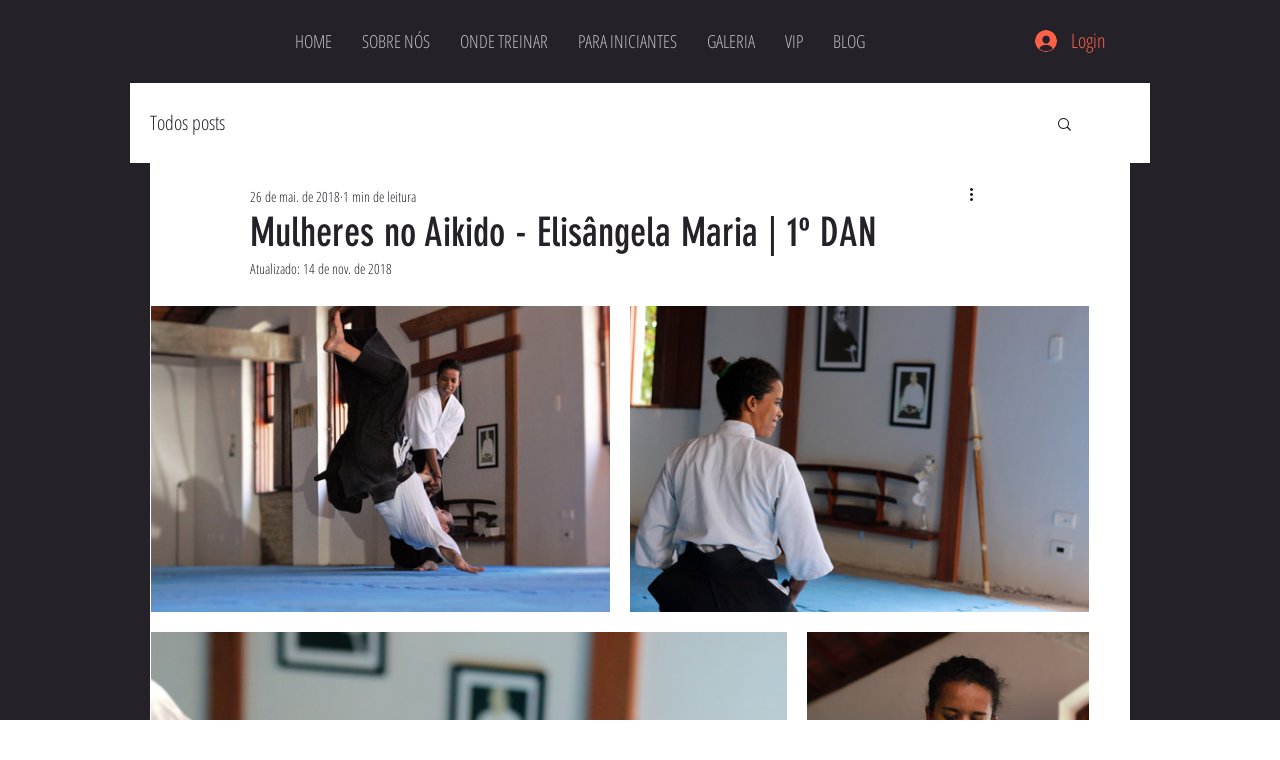

--- FILE ---
content_type: text/css; charset=utf-8
request_url: https://www.academiacentraldeaikido.com.br/_serverless/pro-gallery-css-v4-server/layoutCss?ver=2&id=5ia2h-not-scoped&items=4752_5271_3513%7C5006_5472_3648%7C4918_5472_3648%7C4712_3648_5472&container=356_938_784.140625_720&options=gallerySizeType:px%7CenableInfiniteScroll:true%7CtitlePlacement:SHOW_ON_HOVER%7CimageMargin:20%7CisVertical:false%7CgridStyle:0%7CgalleryLayout:1%7CnumberOfImagesPerRow:3%7CgallerySizePx:300%7CcubeRatio:1%7CcubeType:fill%7CgalleryThumbnailsAlignment:bottom%7CthumbnailSpacings:0
body_size: -90
content:
#pro-gallery-5ia2h-not-scoped [data-hook="item-container"][data-idx="0"].gallery-item-container{opacity: 1 !important;display: block !important;transition: opacity .2s ease !important;top: 0px !important;left: 0px !important;right: auto !important;height: 306px !important;width: 459px !important;} #pro-gallery-5ia2h-not-scoped [data-hook="item-container"][data-idx="0"] .gallery-item-common-info-outer{height: 100% !important;} #pro-gallery-5ia2h-not-scoped [data-hook="item-container"][data-idx="0"] .gallery-item-common-info{height: 100% !important;width: 100% !important;} #pro-gallery-5ia2h-not-scoped [data-hook="item-container"][data-idx="0"] .gallery-item-wrapper{width: 459px !important;height: 306px !important;margin: 0 !important;} #pro-gallery-5ia2h-not-scoped [data-hook="item-container"][data-idx="0"] .gallery-item-content{width: 459px !important;height: 306px !important;margin: 0px 0px !important;opacity: 1 !important;} #pro-gallery-5ia2h-not-scoped [data-hook="item-container"][data-idx="0"] .gallery-item-hover{width: 459px !important;height: 306px !important;opacity: 1 !important;} #pro-gallery-5ia2h-not-scoped [data-hook="item-container"][data-idx="0"] .item-hover-flex-container{width: 459px !important;height: 306px !important;margin: 0px 0px !important;opacity: 1 !important;} #pro-gallery-5ia2h-not-scoped [data-hook="item-container"][data-idx="0"] .gallery-item-wrapper img{width: 100% !important;height: 100% !important;opacity: 1 !important;} #pro-gallery-5ia2h-not-scoped [data-hook="item-container"][data-idx="1"].gallery-item-container{opacity: 1 !important;display: block !important;transition: opacity .2s ease !important;top: 0px !important;left: 479px !important;right: auto !important;height: 306px !important;width: 459px !important;} #pro-gallery-5ia2h-not-scoped [data-hook="item-container"][data-idx="1"] .gallery-item-common-info-outer{height: 100% !important;} #pro-gallery-5ia2h-not-scoped [data-hook="item-container"][data-idx="1"] .gallery-item-common-info{height: 100% !important;width: 100% !important;} #pro-gallery-5ia2h-not-scoped [data-hook="item-container"][data-idx="1"] .gallery-item-wrapper{width: 459px !important;height: 306px !important;margin: 0 !important;} #pro-gallery-5ia2h-not-scoped [data-hook="item-container"][data-idx="1"] .gallery-item-content{width: 459px !important;height: 306px !important;margin: 0px 0px !important;opacity: 1 !important;} #pro-gallery-5ia2h-not-scoped [data-hook="item-container"][data-idx="1"] .gallery-item-hover{width: 459px !important;height: 306px !important;opacity: 1 !important;} #pro-gallery-5ia2h-not-scoped [data-hook="item-container"][data-idx="1"] .item-hover-flex-container{width: 459px !important;height: 306px !important;margin: 0px 0px !important;opacity: 1 !important;} #pro-gallery-5ia2h-not-scoped [data-hook="item-container"][data-idx="1"] .gallery-item-wrapper img{width: 100% !important;height: 100% !important;opacity: 1 !important;} #pro-gallery-5ia2h-not-scoped [data-hook="item-container"][data-idx="2"].gallery-item-container{opacity: 1 !important;display: block !important;transition: opacity .2s ease !important;top: 326px !important;left: 0px !important;right: auto !important;height: 424px !important;width: 636px !important;} #pro-gallery-5ia2h-not-scoped [data-hook="item-container"][data-idx="2"] .gallery-item-common-info-outer{height: 100% !important;} #pro-gallery-5ia2h-not-scoped [data-hook="item-container"][data-idx="2"] .gallery-item-common-info{height: 100% !important;width: 100% !important;} #pro-gallery-5ia2h-not-scoped [data-hook="item-container"][data-idx="2"] .gallery-item-wrapper{width: 636px !important;height: 424px !important;margin: 0 !important;} #pro-gallery-5ia2h-not-scoped [data-hook="item-container"][data-idx="2"] .gallery-item-content{width: 636px !important;height: 424px !important;margin: 0px 0px !important;opacity: 1 !important;} #pro-gallery-5ia2h-not-scoped [data-hook="item-container"][data-idx="2"] .gallery-item-hover{width: 636px !important;height: 424px !important;opacity: 1 !important;} #pro-gallery-5ia2h-not-scoped [data-hook="item-container"][data-idx="2"] .item-hover-flex-container{width: 636px !important;height: 424px !important;margin: 0px 0px !important;opacity: 1 !important;} #pro-gallery-5ia2h-not-scoped [data-hook="item-container"][data-idx="2"] .gallery-item-wrapper img{width: 100% !important;height: 100% !important;opacity: 1 !important;} #pro-gallery-5ia2h-not-scoped [data-hook="item-container"][data-idx="3"].gallery-item-container{opacity: 1 !important;display: block !important;transition: opacity .2s ease !important;top: 326px !important;left: 656px !important;right: auto !important;height: 424px !important;width: 282px !important;} #pro-gallery-5ia2h-not-scoped [data-hook="item-container"][data-idx="3"] .gallery-item-common-info-outer{height: 100% !important;} #pro-gallery-5ia2h-not-scoped [data-hook="item-container"][data-idx="3"] .gallery-item-common-info{height: 100% !important;width: 100% !important;} #pro-gallery-5ia2h-not-scoped [data-hook="item-container"][data-idx="3"] .gallery-item-wrapper{width: 282px !important;height: 424px !important;margin: 0 !important;} #pro-gallery-5ia2h-not-scoped [data-hook="item-container"][data-idx="3"] .gallery-item-content{width: 282px !important;height: 424px !important;margin: 0px 0px !important;opacity: 1 !important;} #pro-gallery-5ia2h-not-scoped [data-hook="item-container"][data-idx="3"] .gallery-item-hover{width: 282px !important;height: 424px !important;opacity: 1 !important;} #pro-gallery-5ia2h-not-scoped [data-hook="item-container"][data-idx="3"] .item-hover-flex-container{width: 282px !important;height: 424px !important;margin: 0px 0px !important;opacity: 1 !important;} #pro-gallery-5ia2h-not-scoped [data-hook="item-container"][data-idx="3"] .gallery-item-wrapper img{width: 100% !important;height: 100% !important;opacity: 1 !important;} #pro-gallery-5ia2h-not-scoped .pro-gallery-prerender{height:750.3730786461178px !important;}#pro-gallery-5ia2h-not-scoped {height:750.3730786461178px !important; width:938px !important;}#pro-gallery-5ia2h-not-scoped .pro-gallery-margin-container {height:750.3730786461178px !important;}#pro-gallery-5ia2h-not-scoped .pro-gallery {height:750.3730786461178px !important; width:938px !important;}#pro-gallery-5ia2h-not-scoped .pro-gallery-parent-container {height:750.3730786461178px !important; width:958px !important;}